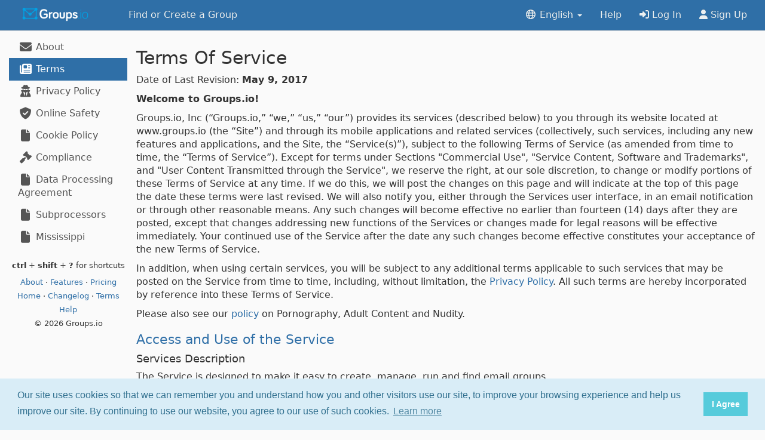

--- FILE ---
content_type: text/html; charset=utf-8
request_url: https://offgridcomms.groups.io/static/tos
body_size: 22853
content:

	
	<!DOCTYPE html>
	<html lang="en-US">
		<head>
			<meta http-equiv="Content-Type" content="text/html;charset=UTF-8">
			<meta http-equiv="X-UA-Compatible" content="IE=edge">
			
				<meta name="viewport" content="width=device-width, initial-scale=1.0">
			
			<meta name="pinterest" content="nopin" />
			<meta name="pinterest" content="nohover" />
			
			<meta name="3778517eb4810dfb5d143ed8f1b359b3b5a82923" content="0f56257c3db4a222e91b11bc6871c4df2e263b28" />
			<link rel="apple-touch-icon" sizes="57x57" href="/orgimg/org.1/favicons/apple-icon-57x57.png?v=1411358049715440694">
			<link rel="apple-touch-icon" sizes="60x60" href="/orgimg/org.1/favicons/apple-icon-60x60.png?v=1411358049715440694">
			<link rel="apple-touch-icon" sizes="72x72" href="/orgimg/org.1/favicons/apple-icon-72x72.png?v=1411358049715440694">
			<link rel="apple-touch-icon" sizes="76x76" href="/orgimg/org.1/favicons/apple-icon-76x76.png?v=1411358049715440694">
			<link rel="apple-touch-icon" sizes="114x114" href="/orgimg/org.1/favicons/apple-icon-114x114.png?v=1411358049715440694">
			<link rel="apple-touch-icon" sizes="120x120" href="/orgimg/org.1/favicons/apple-icon-120x120.png?v=1411358049715440694">
			<link rel="apple-touch-icon" sizes="144x144" href="/orgimg/org.1/favicons/apple-icon-144x144.png?v=1411358049715440694">
			<link rel="apple-touch-icon" sizes="152x152" href="/orgimg/org.1/favicons/apple-icon-152x152.png?v=1411358049715440694">
			<link rel="apple-touch-icon" sizes="180x180" href="/orgimg/org.1/favicons/apple-icon-180x180.png?v=1411358049715440694">
			<link rel="icon" type="image/png" sizes="192x192"  href="/orgimg/org.1/favicons/android-icon-192x192.png?v=1411358049715440694">
			<link rel="icon" type="image/png" sizes="32x32" href="/orgimg/org.1/favicons/favicon-32x32.png?v=1411358049715440694">
			<link rel="icon" type="image/png" sizes="96x96" href="/orgimg/org.1/favicons/favicon-96x96.png?v=1411358049715440694">
			<link rel="icon" type="image/png" sizes="16x16" href="/orgimg/org.1/favicons/favicon-16x16.png?v=1411358049715440694">
			<link rel="manifest" href="/orgimg/org.1/favicons/manifest.json?v=1411358049715440694">
			<meta name="msapplication-TileColor" content="#ffffff">
			<meta name="msapplication-TileImage" content="/ms-icon-144x144.png">
			
			
			

<script>
/* stubs */
	const hapticsImpactHeavy = async () => {
	};
	const hapticsImpactMedium = async () => {
	};
	const hapticsImpactLight = async () => {
	};
	const hapticsVibrate = async () => {
	};
	const hapticsSelectionStart = async () => {
	};
	const hapticsSelectionChanged = async () => {
	};
	const hapticsSelectionEnd = async () => {
	};
</script>

			
<script>
	
		function setPullToRefresh() {}
	
	function gotoURL(inurl) {
		window.location.href = inurl;
		return;
	}
	function contentLoaded(isHTMX, f, caller = "") {
		console.log("contentLoaded: " + isHTMX + " " + caller);
		if (isHTMX == true) {
			document.body.addEventListener('htmx:afterSettle', f, {once: true});
		} else {
			if (document.readyState !== 'loading') {
				console.log('document is already ready, just execute code here');
				f();
			} else {
				console.log('document was not ready, place code here');
				document.addEventListener('DOMContentLoaded', f, {once: true});
			}
		}
	}

	function HideAppSidebarOnKeyboard() {
		console.log("In HideAppSidebarOnKeyboard");
		
	}
	// stub
	function logError(data, url, linenumber) {
		console.log(data)
		return;
	}
	var pushSubToken;
	var ignoreErrors = false;
	var lastError = "";
	
		window.onerror = function(errorMessage, errorUrl, errorLine, errorColumn, errorObj) {
			let column;
			let stack;
			if (console && console.log) {
				console.log("msg:", errorMessage);
				console.log("url:", errorUrl);
				console.log("line:", errorLine);
				if (errorColumn !== undefined && errorObj != null) {
					console.log("column:", errorColumn);
					column = errorColumn;
				}
				if (errorObj !== undefined && errorObj != null) {
					console.log("stack:", errorObj.stack);
					stack = errorObj.stack;
				}
				console.log("client_id:", "web.app02-g2.1544927.1769210966730264335");
				console.log("last_error:", lastError);
				console.log("stack:", stack);
			}
			if (errorUrl == "" || errorUrl === null) {
				errorUrl = window.location.href;
			}
			if (errorMessage.includes("SecurityError:") == true) {
				ignoreErrors = true;
			}
			if (ignoreErrors == true) {
				console.log("cookies, disabled, ignoring");
				lastError = errorMessage;
				return;
			}
			jQuery.ajax({
				type: 'POST',
				url: '/jsclienterror',
				data: {
					msg: errorMessage,
					url: errorUrl,
					line: errorLine,
					column: column,
					stack: stack,
					last_error: lastError,
					client_id: "web.app02-g2.1544927.1769210966730264335"
				},
				success: function() {
					if (console && console.log) {
						console.log('JS error report successful.');
					}
					lastError = errorMessage;
				},
				error: function() {
					if (console && console.error) {
						console.error('JS error report submission failed!');
					}
					lastError = errorMessage;
				}
			});
			return true;
		}
	
</script>
			
			
			<script src="/tinymce-5.10.9/tinymce.min.js"></script>
			<script src="/js/browser-image-compression-2.0.2.min.js"></script>
			<link href="/css/application-b256a8f1d7dc511069b2ac7eacb7a358.css" rel="stylesheet" id="groupsio-css">
			<script src="/js/application-7800e976860b357df405a3ea22aa72b1.js" id="groupsio-js"></script>
			<script src="/js/run_prettify.js"></script>
			<title>Terms Of Service</title>
			

			
				



<link rel="stylesheet" type="text/css" href="/css/cookieconsent-3.1.0.min.css" />
<script src="/js/cookieconsent-3.1.0.min.js"></script>
<script>
  window.addEventListener("load", function(){
  window.cookieconsent.initialise({
    "palette": {
      "popup": {
        "background": "#d9edf7",
        "text": "#31708f"
      },
      "button": {
        "background": "#56cbdb",
        "text": "#ffffff"
      }
    },
    "cookie": {
        "domain": ".{{.Org.Domain}}"
    },
    "content": {
      "message": "Our site uses cookies so that we can remember you and understand how you and other visitors use our site, to improve your browsing experience and help us improve our site. By continuing to use our website, you agree to our use of such cookies.",
      "dismiss": "I Agree",
      "href": "https://groups.io/static/cookie_policy"
    }
  })});
</script>


			
			

<script>
	htmx.config.scrollBehavior = "instant";
	htmx.config.historyCacheSize = 0;
	htmx.config.defaultSettleDelay = 0;
	console.log("FULL PAGE LOAD");
</script>
		</head>
		<body id="body" class="" hx-headers='{"Accept-Version": "61122bb9dff76104763aa4332e3d0ec6fd08738c"}' hx-ext="preload" hx-boost="false">
			
				<script>
					if (window.matchMedia && window.matchMedia('(prefers-color-scheme: dark)').matches) {
						document.body.classList.add('dark-mode');
					}
				</script>
			

			
				<div class="navbar navbar-head navbar-fixed-top"  role="navigation" id="headerbar">
					<div class="container-fluid" style="padding-left:0px;">
						<a href="https://groups.io" class="navbar-left" hx-boost="false" hx-disinherit="*">
							<img src="https://groups.io/orgimg/org.1/mainlogo.png?v=1411358049715440694" height="50" alt="Groups.io">
						</a>
							
								<ul class="nav navbar-nav hidden-xs">
									<li>
										<a href="https://groups.io/search">
											Find or Create a Group
										</a>
									</li>
									
								</ul>
							
							<ul class="nav navbar-nav pull-right visible-xs" style="margin-top:5px;margin-bottom:5px;">
								<li>
									<a href="#" data-toggle="modal" data-target="#mobileAccount">
										<i class="fa-fw fa fa-bars fa-lg"></i>
									</a>
								</li>
							</ul>

							<ul class="nav navbar-nav pull-right hidden-xs">
								<li class="dropdown">
									<a href="#" class="dropdown-toggle" data-toggle="dropdown" aria-haspopup="true" aria-expanded="false">
										<i class="fa-fw fa-regular fa-globe"></i>
										
											English
										
										<b class="caret"></b>
									</a>
									<ul class="dropdown-menu">
										<li>
											<a href="https://groups.io/setlang/ar">
												العربية
											</a>
										</li>
										<li>
											<a href="https://groups.io/setlang/de">
												Deutsch
											</a>
										</li>
										<li>
											<a href="https://groups.io/unsetlang">
												English
											</a>
										</li>
										<li>
											<a href="https://groups.io/setlang/es">
												Español
											</a>
										</li>
										<li>
											<a href="https://groups.io/setlang/fr">
												Français
											</a>
										</li>
										<li>
											<a href="https://groups.io/setlang/it">
												Italiano
											</a>
										</li>
										<li>
											<a href="https://groups.io/setlang/nl">
												Nederlands
											</a>
										</li>
										<li>
											<a href="https://groups.io/setlang/pt-br">
												Português do Brasil
											</a>
										</li>
										<li>
											<a href="https://groups.io/setlang/pt">
												Português
											</a>
										</li>
										<li>
											<a href="https://groups.io/setlang/uk">
												Українська
											</a>
										</li>
										<li>
											<a href="https://groups.io/setlang/zh-hans">
												简体中文
											</a>
										</li>
									</ul>
								</li>
								<li>
									<a href="https://groups.io/helpcenter" target="_blank">
										Help
									</a>
								</li>
								<li>
									<a id="login" href="https://groups.io/login" hx-boost="false" hx-disinherit="*">
										<i class="fa fa-sign-in-alt"></i>
										Log In
									</a>
								</li>
								
									<li>
										<a href="https://groups.io/register">
											<i class="fa fa-user"></i>
											Sign Up
										</a>
									</li>
								
							</ul>
					</div>
				</div>
				<div class="modal fade" id="mobileAccount" role="dialog">
					<div class="modal-dialog" style="margin-top:50px;">
						<div class="modal-content">
							<div class="modal-body">

									<ul class="list-group noborderlist">

										<li class="noborderitem list-group-item">
											<a href="https://groups.io/login" hx-boost="false" hx-disinherit="*">
												<i class="fa fa-sign-in-alt"></i>
												Log In
											</a>
										</li>
										
											<li class="noborderitem list-group-item">
												<a href="https://groups.io/register">
													<i class="fa fa-user"></i>
													Sign Up
												</a>
											</li>
										
										<li class="noborderitem list-group-item">
											<a href="https://groups.io/helpcenter" target="_blank">
												<i class="fa-fw fa fa-question-circle"></i>
												Help
											</a>
										</li>

										<li class="dropdown noborderitem list-group-item">
											<a href="#" class="dropdown-toggle" data-toggle="dropdown" aria-haspopup="true" aria-expanded="false">
												<i class="fa-fw fa-regular fa-globe"></i>
												
													English
												
												<b class="caret"></b>
											</a>
											<ul class="dropdown-menu">
												<li>
													<a href="https://groups.io/setlang/ar">
														العربية
													</a>
												</li>
												<li>
													<a href="https://groups.io/setlang/de">
														Deutsch
													</a>
												</li>
												<li>
													<a href="https://groups.io/unsetlang">
														English
													</a>
												</li>
												<li>
													<a href="https://groups.io/setlang/es">
														Español
													</a>
												</li>
												<li>
													<a href="https://groups.io/setlang/fr">
														Français
													</a>
												</li>
												<li>
													<a href="https://groups.io/setlang/it">
														Italiano
													</a>
												</li>
												<li>
													<a href="https://groups.io/setlang/nl">
														Nederlands
													</a>
												</li>
												<li>
													<a href="https://groups.io/setlang/pt-br">
														Português do Brasil
													</a>
												</li>
												<li>
													<a href="https://groups.io/setlang/pt">
														Português
													</a>
												</li>
												<li>
													<a href="https://groups.io/setlang/uk">
														Українська
													</a>
												</li>
												<li>
													<a href="https://groups.io/setlang/zh-hans">
														简体中文
													</a>
												</li>
											</ul>
										</li>

									</ul>
							</div>
						</div>
					</div>
				</div>
			
<script>
var groupnavigatorData = [

];
</script>


<!-- Modal Dialog for Autocomplete -->
<div class="modal fade" id="groupnavigatorModal" tabindex="-1" role="dialog" aria-labelledby="modalLabel" aria-hidden="true">
  <div class="modal-dialog" role="document">
    <div class="modal-content">
      <div class="modal-body">
        <input type="text" class="form-control" id="groupnavigatorInput" placeholder="Go to group..." style="margin-bottom:10px">
        <div id="groupnavigatorContainer" class="autocompleteResults" style="max-height:250px; overflow-y: auto;"></div>
		<div class="text-center" style="margin-top:10px; font-size:12px;"><i class="fa-sharp fa-arrow-up-arrow-down"></i> to navigate&nbsp;&nbsp;&nbsp;<i class="fa-sharp fa-arrow-turn-down-left"></i> to use&nbsp;&nbsp;&nbsp;<strong>esc</strong> to dismiss</div>
      </div>
    </div>
  </div>
</div>


<script>
// Keep track of the currently selected index
var selectedIndex = -1;

// Function to highlight the matched substring
function highlightSubstring(str, substring) {
  var index = str.toLowerCase().indexOf(substring.toLowerCase());
  if (index !== -1) {
    var before = str.substring(0, index);
    var middle = str.substring(index, index + substring.length);
    var after = str.substring(index + substring.length);
    return before + '<span class="autocomplete-highlight">' + middle + '</span>' + after;
  }
  return str;
}

// Function to highlight the selected item and ensure it is visible in the scrollable list
function highlightSelectedItem(modalName) {
  var listContainer = document.getElementById(modalName + 'Container');
  var items = document.getElementsByClassName(modalName + '-list-item');
  Array.from(items).forEach(function(item, idx) {
    item.className = idx === selectedIndex ? modalName + '-list-item autocomplete-list-item btn-primary no-hover' : modalName + '-list-item autocomplete-list-item no-hover'; // Apply btn-primary class to the selected item
  });
  if (items.length > 0 && selectedIndex >= 0) {
    var selectedItem = items[selectedIndex];
    var containerTop = listContainer.scrollTop;
    var containerBottom = containerTop + listContainer.clientHeight;
    var itemTop = selectedItem.offsetTop;
    var itemBottom = itemTop + selectedItem.offsetHeight;
	const fudge = 59;
    if (selectedIndex > 0 && itemTop > containerBottom) {
      // If there are items below the selected item and the selected item is not fully visible, scroll down
      listContainer.scrollTop = itemTop - listContainer.clientHeight + items[selectedIndex - 1].offsetHeight;
    } else if (selectedIndex < items.length - 1 && (itemTop - fudge) < containerTop) {
      // If there are items above the selected item and the selected item is not fully visible, scroll up
      listContainer.scrollTop = itemTop - fudge - items[selectedIndex + 1].offsetHeight;
    }
  }
}

// function to populate the list based on the input
function populateList(modalName, data) {
  var input = document.getElementById(modalName+'Input').value;
  var listContainer = document.getElementById(modalName+'Container');
  listContainer.innerHTML = '';
  data.forEach(function(item) {
    if (item.name.toLowerCase().includes(input.toLowerCase())) {
      var div = document.createElement('div');
      div.innerHTML = highlightSubstring(item.name, input);
      div.className = modalName+'-list-item autocomplete-list-item no-hover'; // Apply no-hover class
      div.addEventListener('click', function() {
        // Navigate to the specified URL when a list item is clicked
        window.location.href = item.url;
      });
      div.addEventListener('mousemove', function() {
        // Remove no-hover class from all items when the mouse is moved over any item
		console.log("mouse move");
        var items = document.getElementsByClassName(modalName+'-list-item');
        Array.from(items).forEach(function(item) {
          item.classList.remove('no-hover');
        });
      });
      listContainer.appendChild(div);
    }
  });
  highlightSelectedItem(modalName);
}

function InitAutocomplete(modalName, data) {
	// Focus the input field when the modal is shown and populate the list
	$('#' + modalName + 'Modal').on('shown.bs.modal', function () {
		$('#' + modalName + 'Input').focus().val('');
		populateList(modalName, data);
		selectedIndex = 0;
		highlightSelectedItem(modalName);
	});

	// Event listener for input field typing
	document.getElementById(modalName + 'Input').addEventListener('input', function() {
		populateList(modalName, data);
		selectedIndex = 0;
	});

	// Event listener for arrow keys and enter key
	document.getElementById(modalName + 'Input').addEventListener('keydown', function(event) {
		var items = document.getElementsByClassName(modalName + '-list-item');
		if (event.key === 'ArrowDown') {
			event.preventDefault();
			if (selectedIndex < items.length - 1) selectedIndex++;
			highlightSelectedItem(modalName);
		} else if (event.key === 'ArrowUp') {
			event.preventDefault();
			if (selectedIndex > 0) selectedIndex--;
			highlightSelectedItem(modalName);
		} else if (event.key === 'Enter' && selectedIndex >= 0 && selectedIndex < items.length) {
			event.preventDefault();
			items[selectedIndex].click();
		}
	});
}

function showAutocompleteModal(modalName) {
	$('#' + modalName + 'Modal').modal('show');
	selectedIndex = -1;
}
</script>

			<div id="content" class="container-fluid">
<script>
	InitAutocomplete("groupnavigator", groupnavigatorData);

	document.body.addEventListener("showReloadPageDialog", function(evt) {
		console.log("Forced reload");
		location.reload();
	});

	function ShowBackButton(label) {
		var logoElement = document.getElementById("logo");
		if (logoElement) {
			html = `
				<span style="color:#fff;margin-top:14px;margin-left:12px;float:left !important; height:36px;">
				<a onclick="goBack()" style="color:#fff">
					<i class="fa-fw fa-solid fa-chevron-left fa-lg"></i>
				</a></span>`;
			if (label != "") {
				html += `<div style="position:absolute;left:50%;transform:translateX(-50%);text-align:center;color:#ecf0f1;margin-top:5px;"><h4>` + label + `</h4></div>`;
			}
			logoElement.innerHTML = html;
		}
	}

	function HideBackButton() {
		var logoElement = document.getElementById("logo");
		if (logoElement) {
			logoElement.innerHTML = `
				<a href="https://groups.io" class="navbar-left">
					<img src="https://groups.io/orgimg/org.1/mainlogo.png?v=1411358049715440694" height="50" alt="Groups.io">
				</a>`;
		}
	}

	function goBack() {
		history.back();
	}

	// submitEvent acts like .submit(), except it is compatible with the app, by using events instead.
	function submitEvent(ele) {
		console.log("in submitEvent");
		if (ele.startsWith('#')) {
    		ele = ele.slice(1);
		}
		document.getElementById(ele).submit();
		return;
		/*
		const theEvent = new CustomEvent('submit', {
			bubbles: true,
			cancelable: true
		});
		if (typeof ele === 'string' || ele instanceof String) {
			if (ele.startsWith("#") == true) {
				ele = ele.slice(1);
			}
			if (document.getElementById(ele).dispatchEvent(theEvent) == true) {
				// if not cancelled, do normal submit
				console.log("calling submit");
				document.getElementById(ele).submit();
			}
			return;
		}
		// assume ele is the element
		if (ele.dispatchEvent(theEvent) == true) {
			// if not cancelled, do normal submit
			console.log("calling submit");
			ele.submit();
		}
		*/
	}

	// gioDestroy is a convenience function for destroy callbacks
	function gioDestroy(eventCB) {
		let internalGioDestroy = function(evt) {
			// do not activate on infinite scroll events
			if (evt.detail.target !== undefined && evt.detail.target.id != "maincontent-refresh") {
				console.log("Ignoring infinite scroll event");
				return;
			}
			console.log("Calling destroy callback");
			eventCB(evt);
		}
		document.body.addEventListener("htmx:beforeSwap", internalGioDestroy, {once: true});
		document.body.addEventListener("htmx:historyCacheMiss", internalGioDestroy, {once: true});
	}
			
	var drawerCloseFunc = function(evt) {
		console.log("in drawerCloseFunc");
		// Find all elements with the class 'drawer'
		var drawers = document.querySelectorAll('.drawer');

		// Iterate over each element and call closeDrawer() on each
		drawers.forEach(function(obj) {
			drawerObj.closeDrawer(obj);
		});
		$('.modal').modal('hide');
	}
	document.body.addEventListener('htmx:beforeSwap', drawerCloseFunc);
	document.body.addEventListener('htmx:historyCacheMiss', drawerCloseFunc);

	var keydownFunc = function(event) {
		var tagName = event.target.tagName.toLowerCase();
		if (tagName === 'input' || tagName === 'textarea' || event.target.isContentEditable) {
			if (event.key === 'Escape') {
				event.target.blur();
			}
			return;
		}
		// check if the viewimages viewer is up
		let element = document.getElementById('overlay');
		if (element && element.classList.contains('visible')) {
			return;
		}
		console.log("HERE: " + event.key + " " + event.ctrlKey + " " + event.shiftKey + " " + event.metaKey);
		if (event.ctrlKey && event.shiftKey && (event.key === '?' || event.key === '/')) {
			event.preventDefault(); // Prevent the default action
			// Show the modal dialog for keyboard shortcuts
			$('#shortcutModal').modal('show');
			return;
		}
		$('#shortcutModal').modal('hide');

		if (event.key.toLowerCase() === 'g') {
			// For Windows and Linux
			if (event.ctrlKey) {
				event.preventDefault();
				showAutocompleteModal("groupnavigator");
				return;
			}
		}

		// Check if the pressed key is '/'
		if ((event.key === 'f' || event.key === 'F') && event.shiftKey) {
			if (navigator.platform.toUpperCase().indexOf('MAC') >= 0) {
				if (event.metaKey) {
					event.preventDefault(); // Prevent the default action
					// Focus on the search box
					let box = document.getElementById('searchbox')
					if (box != null) {
						document.getElementById('searchbox').focus();
					}
				}
			} else {
				// For Windows and Linux
				if (event.ctrlKey) {
					event.preventDefault(); // Prevent the default action
					// Focus on the search box
					let box = document.getElementById('searchbox')
					if (box != null) {
						document.getElementById('searchbox').focus();
					}
				}
			}
		}
	}
	document.addEventListener('keydown', keydownFunc);
	var removeDrawerCloseFunc = function(evt) {
		document.body.removeEventListener('htmx:beforeSwap', drawerCloseFunc);
		document.body.removeEventListener('htmx:historyCacheMiss', drawerCloseFunc);
		document.removeEventListener('keydown', keydownFunc);
	}
	document.body.addEventListener("htmx:historyCacheMiss", removeDrawerCloseFunc, {once: true});

	// Check for passkey enrollment prompt after cross-device authentication
	$(function() {
		if (sessionStorage.getItem('passkeyPromptAfterCDA') === 'true') {
			console.log('Passkey CDA flag detected, showing enrollment modal');

			// Show the modal
			$('#passkeyEnrollmentModal').modal('show');

			// Clear the flag when modal is dismissed
			$('#passkeyEnrollmentModal').on('hidden.bs.modal', function() {
				console.log('Modal dismissed, clearing flag');
				sessionStorage.removeItem('passkeyPromptAfterCDA');
			});

			// Set up enrollment button handler
			var enrollBtn = document.getElementById('enrollLocalPasskeyBtn');
			if (enrollBtn) {
				enrollBtn.addEventListener('click', function() {
					console.log('Enrollment button clicked');
					// Redirect to settings page where they can add a passkey
					sessionStorage.removeItem('passkeyPromptAfterCDA');
					window.location.href = 'https://groups.io/settings/security';
				});
			}
		}
	});
</script>
<!-- Passkey Enrollment Modal -->
<div class="modal fade webauthn-only" id="passkeyEnrollmentModal" tabindex="-1" role="dialog">
	<div class="modal-dialog" role="document">
		<div class="modal-content">
			<div class="modal-header">
				<button type="button" class="close" data-dismiss="modal" aria-label="Close">
					<span aria-hidden="true">&times;</span>
				</button>
				<h4 class="modal-title">
					<i class="fa fa-fingerprint"></i>
					Add a Passkey to This Device
				</h4>
			</div>
			<div class="modal-body">
				<p>
					You logged in using a passkey from another device. For faster access next time, add a passkey to this device.
				</p>
				<p>
					<strong>Benefits:</strong>
				</p>
				<ul>
					<li>Faster login with just your fingerprint or face</li>
					<li>No need to use your phone each time</li>
					<li>Works even when offline</li>
				</ul>
			</div>
			<div class="modal-footer">
				<button type="button" class="btn btn-default" data-dismiss="modal">
					Maybe Later
				</button>
				<button type="button" class="btn btn-primary" id="enrollLocalPasskeyBtn">
					<i class="fa fa-plus"></i>
					Add Passkey Now
				</button>
			</div>
		</div>
	</div>
</div>
<!-- Modal Dialog for Keyboard Shortcuts -->
<div class="modal fade" id="shortcutModal" tabindex="-1" role="dialog" aria-labelledby="myModalLabel">
  <div class="modal-dialog" role="document">
    <div class="modal-content">
      <div class="modal-header">
        <h4 class="modal-title" id="myModalLabel">Keyboard Shortcuts</h4>
      </div>
      <div class="modal-body">
		<div class="row">
			<div class="col-xs-3 text-right"><strong>ctrl</strong> + <strong>shift</strong> + <strong>?</strong>&nbsp;&nbsp;:</div>
			<div class="col-xs-9" style="margin-left: -23px;">Show all keyboard shortcuts</div>
		</div>
		<div class="row">
			<div class="col-xs-3 text-right"><strong>ctrl</strong> + <strong>g</strong>&nbsp;&nbsp;:</div>
			<div class="col-xs-9" style="margin-left: -23px;">Navigate to a group</div>
		</div>
		<div class="row">
			<div class="col-xs-3 text-right"><strong class="ctrlmeta">ctrl</strong> + <strong>shift</strong> + <strong>f</strong>&nbsp;&nbsp;:</div>
			<div class="col-xs-9" style="margin-left: -23px;">Find</div>
		</div>
		<div class="row">
			<div class="col-xs-3 text-right"><strong class="ctrlmeta">ctrl</strong> + <strong>/</strong>&nbsp;&nbsp;:</div>
			<div class="col-xs-9" style="margin-left: -23px;">Quick actions</div>
		</div>
		</div>
		<div class="text-center" style="margin-top:10px; margin-bottom:10px; font-size:12px;"><strong>esc</strong> to dismiss</div>
    </div>
  </div>
</div>
				
	
	<div id="mainrow" class="row">
		<div class="col-md-3 col-lg-3 col-xl-2 hidden-xs hidden-sm" style="padding-right:0px;">
			<div class="list-group noborderlist">
				
	
	
	<a title="About" href="/static/about" id="sidebar-about" class="noborderitem list-group-item sidebar-item sidebar-about">
		<i class="fa-fw fa fa-envelope fa-lg"></i>
		About
	</a>

	
	
	<a title="Terms" href="/static/tos" id="sidebar-tos" class="noborderitem list-group-item sidebar-item sidebar-tos active">
		<i class="fa-fw fa fa-newspaper fa-lg"></i>
		Terms
	</a>

	
	
	<a title="Privacy Policy" href="/static/privacy" id="sidebar-privacy" class="noborderitem list-group-item sidebar-item sidebar-privacy">
		<i class="fa-fw fa fa-user-secret fa-lg"></i>
		Privacy Policy
	</a>

	
	
	<a title="Online Safety" href="/static/online-safety" id="sidebar-online-safety" class="noborderitem list-group-item sidebar-item sidebar-online-safety">
		<i class="fa-fw fa fa-shield-check fa-lg"></i>
		Online Safety
	</a>

	
	
	<a title="Cookie Policy" href="/static/cookie_policy" id="sidebar-cookie_policy" class="noborderitem list-group-item sidebar-item sidebar-cookie_policy">
		<i class="fa-fw fa fa-file fa-lg"></i>
		Cookie Policy
	</a>

	
	
	<a title="Compliance" href="/static/compliance" id="sidebar-compliance" class="noborderitem list-group-item sidebar-item sidebar-compliance">
		<i class="fa-fw fa fa-gavel fa-lg"></i>
		Compliance
	</a>

	
	
	<a title="Data Processing Agreement" href="/pdfs/Data Processing Agreement.pdf" id="sidebar-dpa" class="noborderitem list-group-item sidebar-item sidebar-dpa">
		<i class="fa-fw fa fa-file fa-lg"></i>
		Data Processing Agreement
	</a>

	
	
	<a title="Subprocessors" href="/static/subprocessors" id="sidebar-subprocessors" class="noborderitem list-group-item sidebar-item sidebar-subprocessors">
		<i class="fa-fw fa fa-file fa-lg"></i>
		Subprocessors
	</a>

	
	
	<a title="Mississippi" href="/static/mississippi" id="sidebar-mississippi" class="noborderitem list-group-item sidebar-item sidebar-mississippi">
		<i class="fa-fw fa fa-file fa-lg"></i>
		Mississippi
	</a>


			</div>
			
	<div class="text-center" style="font-size:13px;margin-bottom:30px">
		<div style="padding-bottom:10px;">
			<strong>ctrl</strong> + <strong>shift</strong> + <strong>?</strong> for shortcuts
		</div>
		<div style="padding-bottom:5px;">
			<a href="https://groups.io/static/about">
				About
			</a> &middot;
			<a href="https://groups.io/static/features">
				Features
			</a> &middot;
			<a href="https://groups.io/static/pricing">
				Pricing
			</a>
		</div>
		<div style="padding-bottom:5px;">
			<a href="https://groups.io/home">
				Home
			</a> &middot;
			<a rel="nofollow" href="https://groups.io/changelog">
				Changelog
			</a> &middot;
			<a href="https://groups.io/static/tos">
				Terms
			</a>
		</div>
		<div style="padding-bottom:5px;">
			<a href="https://groups.io/helpcenter" target="_blank">
				Help
			</a>
		</div>
		<div style="padding-bottom:5px;">
			&copy; 2026 Groups.io
		</div>
	</div>

		</div>
		<div id="maincontent" class="col-xs-12 col-sm-12 col-md-9 col-lg-9 col-xl-10">
			<div id="maincontent-refresh">
				
	

	

	
	<div id="alertdiv"></div>
	<div class="noticetemplate template">
		<div class="alert alert-success alert-dismissible" role="alert">
			<button type="button" class="close" data-dismiss="alert" aria-label="Close">
				<span aria-hidden="true">
					&times;
				</span>
			</button>
			<span class="flashmsg"></span>
		</div>
	</div>
	<div class="alerttemplate template">
		<div class="alert alert-danger alert-dismissible" role="alert">
			<button type="button" class="close" data-dismiss="alert" aria-label="Close">
				<span aria-hidden="true">
					&times;
				</span>
			</button>
			<span class="flashmsg"></span>
		</div>
	</div>
	<div class="alertnoclosetemplate template">
		<div class="alert alert-danger" role="alert">
			<span class="flashmsg"></span>
		</div>
	</div>



 
<script>
function dismiss() {
    console.log("dismiss");
    $.get( "/dismissalert");
}

var $alerttemplate = $(".alerttemplate");
var $alertnoclosetemplate = $(".alertnoclosetemplate");
var $noticetemplate = $(".noticetemplate");
function createAlert(msg, isError, autoClose, noClose) {
	if (isError == false) {
		$newPanel = $noticetemplate.clone();
	} else {
        if (noClose) {
		  $newPanel = $alertnoclosetemplate.clone();
        } else {
		  $newPanel = $alerttemplate.clone();
        }
	}
	$newPanel.find(".flashmsg").html(msg);
	if (autoClose == true) {
		$("#alertdiv").append($newPanel.fadeTo(2000, 500).slideUp(500, function(){
		    $newPanel.slideUp(500);
		    $newPanel.remove();
		}));  	
	} else {
		$("#alertdiv").append($newPanel.fadeIn());
	}
    return $newPanel;
}




</script>



<h2>Terms Of Service</h2>


<p>Date of Last Revision: <strong>May 9, 2017</strong></p>

<p>


<p><strong>Welcome to Groups.io!</strong></p>

<p>Groups.io, Inc (“Groups.io,” “we,” “us,” “our”) provides its services (described below) to you through its website located at www.groups.io (the “Site”) and through its mobile applications and related services (collectively, such services, including any new features and applications, and the Site, the “Service(s)”), subject to the following Terms of Service (as amended from time to time, the “Terms of Service”).  Except for terms under Sections "Commercial Use", "Service Content, Software and Trademarks", and "User Content Transmitted through the Service", we reserve the right, at our sole discretion, to change or modify portions of these Terms of Service at any time.  If we do this, we will post the changes on this page and will indicate at the top of this page the date these terms were last revised. We will also notify you, either through the Services user interface, in an email notification or through other reasonable means. Any such changes will become effective no earlier than fourteen (14) days after they are posted, except that changes addressing new functions of the Services or changes made for legal reasons will be effective immediately. Your continued use of the Service after the date any such changes become effective constitutes your acceptance of the new Terms of Service.</p>

<p>In addition, when using certain services, you will be subject to any additional terms applicable to such services that may be posted on the Service from time to time, including, without limitation, the <a href="https://groups.io/static/privacy">Privacy Policy</a>. All such terms are hereby incorporated by reference into these Terms of Service. </p>

<p>Please also see our <a href="/static/adult">policy</a> on Pornography, Adult Content and Nudity.</p>

<h3><a href="#">Access and Use of the Service</a></h3>

<h4>Services Description</h4>
<p>The Service is designed to make it easy to create, manage, run and find email groups.</p>

<h4>Your Registration Obligations</h4>
<p>You may be required to register with Groups.io in order to access and use certain features of the Service.  If you choose to register for the Service, you agree to provide and maintain true, accurate, current and complete information about yourself as prompted by the Service’s registration form.  Registration data and certain other information about you are governed by our <a href="https://groups.io/static/privacy">Privacy Policy</a>. If you are under 13 years of age, you are not authorized to use the Service, with or without registering.  In addition, if you are under 18 years old, you may use the Service, with or without registering, only with the approval of your parent or guardian.</p>

<h4>Member Account, Password and Security</h4>
<p>You are responsible for maintaining the confidentiality of your password and account, if any, and are fully responsible for any and all activities that occur under your password or account. You agree to (a) immediately notify Groups.io of any unauthorized use of your password or account or any other breach of security, and (b) ensure that you exit from your account at the end of each session when accessing the Service. Groups.io will not be liable for any loss or damage arising from your failure to comply with this Section.</p>

<h4>Modifications to Service</h4>
<p>Groups.io reserves the right to modify or discontinue, temporarily or permanently, the Service (or any part thereof) with or without notice. You agree that Groups.io will not be liable to you or to any third party for any modification, suspension or discontinuance of the Service.</p>

<h4>General Practices Regarding Use and Storage</h4>
<p>You acknowledge that Groups.io may establish general practices and limits concerning use of the Service, including without limitation the maximum period of time that data or other content will be retained by the Service and the maximum storage space that will be allotted on Groups.io’s servers on your behalf. You agree that Groups.io has no responsibility or liability for the deletion or failure to store any data or other content maintained or uploaded by the Service. You acknowledge that Groups.io reserves the right to terminate accounts that are inactive for an extended period of time. You further acknowledge that Groups.io reserves the right to change these general practices and limits at any time, in its sole discretion, with or without notice.</p>

<h4>Mobile Services</h4>
<p>The Service includes certain services that are available via a mobile device, including (i) the ability to upload content to the Service via a mobile device, (ii) the ability to browse the Service and the Site from a mobile device and (iii) the ability to access certain features through an application downloaded and installed on a mobile device (collectively, the “Mobile Services”). To the extent you access the Service through a mobile device, your wireless service carrier’s standard charges, data rates and other fees may apply.  In addition, downloading, installing, or using certain Mobile Services may be prohibited or restricted by your carrier, and not all Mobile Services may work with all carriers or devices.</p>

<h3><a href="#2">Conditions of Use</a></h3>

<h4>User Conduct</h4>
<p>You are solely responsible for all code, video, images, information, data, text, software, music, sound, photographs, graphics, messages or other materials (“content”) that you upload, post, publish or display (hereinafter, “upload”) or email or otherwise use via the Service.  The following are examples of the kind of content and/or use that is illegal or prohibited by Groups.io.  Groups.io reserves the right to investigate and take appropriate legal action against anyone who, in Groups.io’s sole discretion, violates this provision, including without limitation, removing the offending content from the Service, suspending or terminating the account of such violators and reporting you to the law enforcement authorities.  You agree to not use the Service to:</p>
<ol>
<li>email or otherwise upload any content that 
<ol>
<li>(i) infringes any intellectual property or other proprietary rights of any party; </li>
<li>(ii) you do not have a right to upload under any law or under contractual or fiduciary relationships; </li>
<li>(iii) contains software viruses or any other computer code, files or programs designed to interrupt, destroy or limit the functionality of any computer software or hardware or telecommunications equipment; </li>
<li>(iv) poses or creates a privacy or security risk to any person; </li>
<li>(v) constitutes unsolicited or unauthorized advertising, promotional materials, commercial activities and/or sales, “junk mail,” “spam,” “chain letters,” “pyramid schemes,” “contests,” “sweepstakes,” or any other form of solicitation; </li>
<li>(vi) is unlawful, harmful, threatening, abusive, harassing, tortious, excessively violent, defamatory, vulgar, obscene, pornographic, libelous, invasive of another’s privacy, hateful racially, ethnically or otherwise objectionable; or </li>
<li>(vii) in the sole judgment of Groups.io, is objectionable or which restricts or inhibits any other person from using or enjoying the Service, or which may expose Groups.io or its users to any harm or liability of any type;</li>
</ol></li>
<li>interfere with or disrupt the Service or servers or networks connected to the Service, or disobey any requirements, procedures, policies or regulations of networks connected to the Service; or </li>

<li>violate any applicable local, state, national or international law, or any regulations having the force of law; </li>

<li>impersonate any person or entity, or falsely state or otherwise misrepresent your affiliation with a person or entity;</li>

<li>solicit personal information from anyone under the age of 18;</li>

<li>harvest or collect email addresses or other contact information of other users from the Service by electronic or other means for the purposes of sending unsolicited emails or other unsolicited communications;</li>

<li>advertise or offer to sell or buy any goods or services for any business purpose that is not specifically authorized;</li>

<li>further or promote any criminal activity or enterprise or provide instructional information about illegal activities; or</li>

<li>obtain or attempt to access or otherwise obtain any materials or information through any means not intentionally made available or provided for through the Service.</li>

</ol>

<h4>Fees</h4>
<p>To the extent the Service or any portion thereof is made available for any fee, you will be required to select a payment plan and provide Groups.io information regarding your credit card or other payment instrument.  You represent and warrant to Groups.io that such information is true and that you are authorized to use the payment instrument.  You will promptly update your account information with any changes (for example, a change in your billing address or credit card expiration date) that may occur.  You agree to pay Groups.io the amount that is specified in the payment plan in accordance with the terms of such plan and this Terms of Service.  You hereby authorize Groups.io to bill your payment instrument in advance on a periodic basis in accordance with the terms of the applicable payment plan until you terminate your account, and you further agree to pay any charges so incurred. If you dispute any charges you must let Groups.io know within sixty (60) days after the date that Groups.io charges you. We reserve the right to change Groups.io’s prices. If Groups.io does change prices, Groups.io will provide notice of the change on the Site or in email to you, at Groups.io’s option, at least 30 days before the change is to take effect. Your continued use of the Service after the price change becomes effective constitutes your agreement to pay the changed amount. You shall be responsible for all taxes associated with the Services other than U.S. taxes based on Groups.io’s net income.</p>

<h4>Special Notice for International Use; Export Controls</h4>
<p>Software (defined below) available in connection with the Service and the transmission of applicable data, if any, is subject to United States export controls.  No Software may be downloaded from the Service or otherwise exported or re-exported in violation of U.S. export laws.  Downloading or using the Software is at your sole risk.  Recognizing the global nature of the Internet, you agree to comply with all local rules and laws regarding your use of the Service, including as it concerns online conduct and acceptable content.  </p>

<h4>Commercial Use</h4>
<p>Unless otherwise expressly authorized herein or in the Service, you agree not to incorporate the technology or software of the Service into your commercial products or services as a service offering from you or any third party to create, manage, run and find groups. </p>

<h3><a href="#3">Intellectual Property Rights</a></h3>

<h4>Service Content, Software and Trademarks</h4>
<p>You acknowledge and agree that the Service may contain content or features (“Service Content”) that are protected by copyright, patent, trademark, trade secret or other proprietary rights and laws.  Except as expressly authorized by Groups.io, you agree not to modify, copy, frame, scrape, rent, lease, loan, sell, distribute or create derivative works based on the Service or the Service Content, in whole or in part, except that the foregoing does not apply to User Content (as defined below) that you and other users legally upload to the Service.  In connection with your use of the Service you will not engage in or use any data mining, robots, scraping or similar data gathering or extraction methods.  If you are blocked by Groups.io from accessing the Service (including by blocking your IP address), you agree not to implement any measures to circumvent such blocking (e.g., by masking your IP address or using a proxy IP address).  Any use of the Service or the Service Content other than as specifically authorized herein is strictly prohibited.  The technology and software underlying the Service or distributed in connection therewith are the property of Groups.io, our affiliates and our partners (the “Software”).  You agree not to copy, modify, create a derivative work of, reverse engineer, reverse assemble or otherwise attempt to discover any source code, sell, assign, sublicense, or otherwise transfer any right in the Software.  Any rights not expressly granted herein are reserved by Groups.io.</p>
<p>The Groups.io name and logos are trademarks and service marks of Groups.io (collectively the “Groups.io Trademarks”). Other Groups.io, product, and service names and logos used and displayed via the Service may be trademarks or service marks of their respective owners who may or may not endorse or be affiliated with or connected to Groups.io. Nothing in this Terms of Service or the Service should be construed as granting, by implication, estoppel, or otherwise, any license or right to use any of Groups.io Trademarks displayed on the Service, without our prior written permission in each instance. All goodwill generated from the use of Groups.io Trademarks will inure to our exclusive benefit.</p>

<h4>Third Party Material</h4>
<p>Under no circumstances will Groups.io be liable in any way for any content or materials of any third parties (including users), including, but not limited to, for any errors or omissions in any content, or for any loss or damage of any kind incurred as a result of the use of any such content.  You acknowledge that Groups.io does not pre-screen content, but that Groups.io and its designees will have the right (but not the obligation) in their sole discretion to refuse or remove any content that is available via the Service. Without limiting the foregoing, Groups.io and its designees will have the right to remove any content that violates these Terms of Service or is deemed by Groups.io, in its sole discretion, to be otherwise objectionable. You agree that you must evaluate, and bear all risks associated with, the use of any content, including any reliance on the accuracy, completeness, or usefulness of such content. </p>

<h4>User Content Transmitted Through the Service</h4>
<p>With respect to the content or other materials you upload through the Service or share with other users or recipients (collectively, “User Content”), you represent and warrant that you own all right, title and interest in and to your User Content, including, without limitation, all copyrights and rights of publicity contained therein.  By uploading any User Content you hereby grant and will grant Groups.io and its affiliated companies a nonexclusive, worldwide, royalty free, fully paid up, transferable, sub licensable, perpetual, irrevocable license to copy, display, upload, perform, distribute, store, modify and otherwise use your User Content in connection with the operation of the Service. The Company will not use any User Content you provide to any email group for any purpose other than to provide the Services, for the operation of the Services and to otherwise improve or enhance the Services.</p>

<p>You acknowledge and agree that other users of the Service may create a restricted membership group requiring acknowledgement of additional terms to participate in such restricted membership group and any associated sub-groups.  Such additional terms may allow use of your User Content posted to such group in a different manner.  Such additional terms will be provided to you in a welcome notice and/or posting on such group’s home page and will not supersede any terms in these Terms of Service.  You acknowledge and agree that your participation in such group will be subject to such additional terms.  If you do not want to be subject to such additional terms, you should not participate in such restricted membership group.</p>

<p>You acknowledge and agree that any questions, comments, suggestions, ideas, feedback or other information about the Service (“Submissions”), provided by you to Groups.io are non-confidential and Groups.io will be entitled to the unrestricted use and dissemination of these Submissions for any purpose, commercial or otherwise, without acknowledgment or compensation to you.  </p>

<p>You acknowledge and agree that Groups.io may preserve content and may also disclose content if required to do so by law or in the good faith belief that such preservation or disclosure is reasonably necessary to: (a) comply with legal process, applicable laws or government requests; (b) enforce these Terms of Service; (c) respond to claims that any content violates the rights of third parties; or (d) protect the rights, property, or personal safety of Groups.io, its users and the public. You understand that the technical processing and transmission of the Service, including your content, may involve (a) transmissions over various networks; and (b) changes to conform and adapt to technical requirements of connecting networks or devices.</p>

<h4>Copyright Complaints</h4>
<p>Groups.io respects the intellectual property of others, and we ask our users to do the same.  If you believe that your work has been copied in a way that constitutes copyright infringement, or that your intellectual property rights have been otherwise violated, you should notify Groups.io of your infringement claim in accordance with the procedure set forth below.</p>

<p>Groups.io will process and investigate notices of alleged infringement and will take appropriate actions under the Digital Millennium Copyright Act (“DMCA”) and other applicable intellectual property laws with respect to any alleged or actual infringement.  A notification of claimed copyright infringement should be emailed to Groups.io’s Copyright Agent at <b>copyrightagent@groups.io</b> (Subject line:  “DMCA Takedown Request”).  You may also contact us by mail at: </p>
<address>
  <strong>Groups.io, Inc.</strong><br>
  3130 Alpine Rd #288-263<br>
  Portola Valley, CA 94028<br>
</address>

<p>To be effective, the notification must be in writing and contain the following information: </p>

<ul>
<li>an electronic or physical signature of the person authorized to act on behalf of the owner of the copyright or other intellectual property interest; </li>
<li>a description of the copyrighted work or other intellectual property that you claim has been infringed; </li>
<li>a description of where the material that you claim is infringing is located on the Service, with enough detail that we may find it on the Service;</li>
<li>your address, telephone number, and email address; </li>
<li>a statement by you that you have a good faith belief that the disputed use is not authorized by the copyright or intellectual property owner, its agent, or the law;</li>
<li>a statement by you, made under penalty of perjury, that the above information in your Notice is accurate and that you are the copyright or intellectual property owner or authorized to act on the copyright or intellectual property owner’s behalf.</li>
</ul>

<h4>Counter-Notice</h4>
<p>If you believe that your User Content that was removed (or to which access was disabled) is not infringing, or that you have the authorization from the copyright owner, the copyright owner’s agent, or pursuant to the law, to upload and use the content in your User Content, you may send a written counter-notice containing the following information to the Copyright Agent:</p>
<ul>
<li>your physical or electronic signature; </li>
<li>identification of the content that has been removed or to which access has been disabled and the location at which the content appeared before it was removed or disabled;</li>
<li>a statement that you have a good faith belief that the content was removed or disabled as a result of mistake or a misidentification of the content; and</li>
<li>your name, address, telephone number, and email address, a statement that you consent to the jurisdiction of the federal court located within Northern District Of California and a statement that you will accept service of process from the person who provided notification of the alleged infringement.</li>
</ul>
<p>If a counter-notice is received by the Copyright Agent, Groups.io will send a copy of the counter-notice to the original complaining party informing that person that it may replace the removed content or cease disabling it in 10 business days. Unless the copyright owner files an action seeking a court order against the content provider, member or user, the removed content may be replaced, or access to it restored, in 10 to 14 business days or more after receipt of the counter-notice, at our sole discretion.</p>

<h4>Repeat Infringer Policy</h4>
<p>In accordance with the DMCA and other applicable law, Groups.io has adopted a policy of terminating, in appropriate circumstances and at Groups.io's sole discretion, users who are deemed to be repeat infringers.  Groups.io may also at its sole discretion limit access to the Service and/or terminate the memberships of any users who infringe any intellectual property rights of others, whether or not there is any repeat infringement.</p>

<h3><a href="#4">Third Party Websites</a></h3>
<p>The Service may provide, or third parties may provide, links or other access to other sites and resources on the Internet. Groups.io has no control over such sites and resources and Groups.io is not responsible for and does not endorse such sites and resources.  You further acknowledge and agree that Groups.io will not be responsible or liable, directly or indirectly, for any damage or loss caused or alleged to be caused by or in connection with use of or reliance on any content, events, goods or services available on or through any such site or resource.   Any dealings you have with third parties found while using the Service are between you and the third party, and you agree that Groups.io is not liable for any loss or claim that you may have against any such third party.</p>

<h3><a href="#5">Social Networking Services</a></h3>
<p>You may enable or log in to the Service via various online third party services, such as social media and social networking services like Facebook or Twitter (“Social Networking Services”). By logging in or directly integrating these Social Networking Services into the Service, we make your online experiences richer and more personalized. To take advantage of this feature and capabilities, we may ask you to authenticate, register for or log into Social Networking Services on the websites of their respective providers. As part of such integration, the Social Networking Services will provide us with access to certain information that you have provided to such Social Networking Services, and we will use, store and disclose such information in accordance with our <a href="https://groups.io/static/privacy">Privacy Policy</a>. For more information about the implications of activating these Social Networking Services and Groups.io’s use, storage and disclosure of information related to you and your use of such services within Groups.io (including your friend lists and the like), please see our <a href="https://groups.io/static/privacy">Privacy Policy</a>. However, please remember that the manner in which Social Networking Services use, store and disclose your information is governed solely by the policies of such third parties, and Groups.io shall have no liability or responsibility for the privacy practices or other actions of any third party site or service that may be enabled within the Service. </p>

<p>In addition, Groups.io is not responsible for the accuracy, availability or reliability of any information, content, goods, data, opinions, advice or statements made available in connection with Social Networking Services. As such, Groups.io is not liable for any damage or loss caused or alleged to be caused by or in connection with use of or reliance on any such Social Networking Services. Groups.io enables these features merely as a convenience and the integration or inclusion of such features does not imply an endorsement or recommendation.</p>

<h3><a href="#6">Indemnity and Release</a></h3>
<p>You agree to release, indemnify and hold Groups.io and its affiliates and their officers, employees, directors and agent harmless from any from any and all losses, damages, expenses, including reasonable attorneys’ fees, rights, claims, actions of any kind and injury (including death) arising out of or relating to your use of the Service, any User Content, your connection to the Service, your violation of these Terms of Service or your violation of any rights of another.  If you are a California resident, you waive California Civil Code Section 1542, which says: “A general release does not extend to claims which the creditor does not know or suspect to exist in his favor at the time of executing the release, which if known by him must have materially affected his settlement with the debtor.” If you are a resident of another jurisdiction, you waive any comparable statute or doctrine.</p>

<h3><a href="#7">Disclaimer of Warranties</a></h3>
<p>YOUR USE OF THE SERVICE IS AT YOUR SOLE RISK. THE SERVICE IS PROVIDED ON AN “AS IS” AND “AS AVAILABLE” BASIS. GROUPS.IO EXPRESSLY DISCLAIMS ALL WARRANTIES OF ANY KIND, WHETHER EXPRESS, IMPLIED OR STATUTORY, INCLUDING, BUT NOT LIMITED TO THE IMPLIED WARRANTIES OF MERCHANTABILITY, FITNESS FOR A PARTICULAR PURPOSE, TITLE AND NON-INFRINGEMENT.</p>

<p>GROUPS.IO MAKES NO WARRANTY THAT (I) THE SERVICE WILL MEET YOUR REQUIREMENTS, (II) THE SERVICE WILL BE UNINTERRUPTED, TIMELY, SECURE, OR ERROR-FREE, (III) THE RESULTS THAT MAY BE OBTAINED FROM THE USE OF THE SERVICE WILL BE ACCURATE OR RELIABLE, OR (IV) THE QUALITY OF ANY PRODUCTS, SERVICES, INFORMATION, OR OTHER MATERIAL PURCHASED OR OBTAINED BY YOU THROUGH THE SERVICE WILL MEET YOUR EXPECTATIONS.</p>

<h3><a href="#8">Limitation of Liability</a></h3>
<p>YOU EXPRESSLY UNDERSTAND AND AGREE THAT GROUPS.IO WILL NOT BE LIABLE FOR ANY INDIRECT, INCIDENTAL, SPECIAL, CONSEQUENTIAL, EXEMPLARY DAMAGES, OR DAMAGES FOR LOSS OF PROFITS INCLUDING BUT NOT LIMITED TO, DAMAGES FOR LOSS OF GOODWILL, USE, DATA OR OTHER INTANGIBLE LOSSES (EVEN IF GROUPS.IO HAS BEEN ADVISED OF THE POSSIBILITY OF SUCH DAMAGES), WHETHER BASED ON CONTRACT, TORT, NEGLIGENCE, STRICT LIABILITY OR OTHERWISE, RESULTING FROM: (I) THE USE OR THE INABILITY TO USE THE SERVICE; (II) THE COST OF PROCUREMENT OF SUBSTITUTE GOODS AND SERVICES RESULTING FROM ANY GOODS, DATA, INFORMATION OR SERVICES PURCHASED OR OBTAINED OR MESSAGES RECEIVED OR TRANSACTIONS ENTERED INTO THROUGH OR FROM THE SERVICE; (III) UNAUTHORIZED ACCESS TO OR ALTERATION OF YOUR TRANSMISSIONS OR DATA; (IV) STATEMENTS OR CONDUCT OF ANY THIRD PARTY ON THE SERVICE; OR (V) ANY OTHER MATTER RELATING TO THE SERVICE. IN NO EVENT WILL GROUPS.IO’S TOTAL LIABILITY TO YOU FOR ALL DAMAGES, LOSSES OR CAUSES OF ACTION EXCEED THE AMOUNT YOU HAVE PAID GROUPS.IO IN THE LAST SIX (6) MONTHS, OR, IF GREATER, ONE HUNDRED DOLLARS ($100). </p>

<p>SOME JURISDICTIONS DO NOT ALLOW THE EXCLUSION OF CERTAIN WARRANTIES OR THE LIMITATION OR EXCLUSION OF LIABILITY FOR INCIDENTAL OR CONSEQUENTIAL DAMAGES. ACCORDINGLY, SOME OF THE ABOVE LIMITATIONS SET FORTH ABOVE MAY NOT APPLY TO YOU. IF YOU ARE DISSATISFIED WITH ANY PORTION OF THE SERVICE OR WITH THESE TERMS OF SERVICE, YOUR SOLE AND EXCLUSIVE REMEDY IS TO DISCONTINUE USE OF THE SERVICE. </p>

<h3><a href="#9">Arbitration</a></h3>
<p>At Groups.io’s or your election, all disputes, claims, or controversies arising out of or relating to the Terms of Service or the Service that are not resolved by mutual agreement may be resolved by binding arbitration to be conducted before JAMS, or its successor.  Unless otherwise agreed by the parties, arbitration will be held in Palo Alto, California before a single arbitrator mutually agreed upon by the parties, or if the parties cannot mutually agree, a single arbitrator appointed by JAMS, and will be conducted in accordance with the rules and regulations promulgated by JAMS unless specifically modified in the Terms of Service.  The arbitration must commence within forty-five (45) days of the date on which a written demand for arbitration is filed by either party.  The arbitrator’s decision and award will be made and delivered within sixty (60) days of the conclusion of the arbitration and within six (6) months of the selection of the arbitrator.  The arbitrator will not have the power to award damages in excess of the limitation on actual compensatory, direct damages set forth in the Terms of Service and may not multiply actual damages or award punitive damages or any other damages that are specifically excluded under the Terms of Service, and each party hereby irrevocably waives any claim to such damages.  The arbitrator may, in his or her discretion, assess costs and expenses (including the reasonable legal fees and expenses of the prevailing part) against any party to a proceeding.  Any party refusing to comply with an order of the arbitrators will be liable for costs and expenses, including attorneys’ fees, incurred by the other party in enforcing the award.  Notwithstanding the foregoing, in the case of temporary or preliminary injunctive relief, any party may proceed in court without prior arbitration for the purpose of avoiding immediate and irreparable harm.  The provisions of this arbitration section will be enforceable in any court of competent jurisdiction.</p>

<p>Notwithstanding the provisions of the introductory section above, if Groups.io changes this ‘Arbitration’ section after the date you first accepted these Terms of Service (or accepted any subsequent changes to these Terms of Service ), you may reject any such change by sending us written notice within 30 days of the date such change became effective, as indicated in the “Date of Last Revision” date above or in the date of Groups.io’s email to you notifying you of such change. By rejecting any change, you are agreeing that you will arbitrate any dispute between you and Groups.io in accordance with the provisions of this section as of the date you first accepted these Terms of Service (or accepted any subsequent changes to these Terms of Service).</p>

<h3><a href="#10">Termination</a></h3>
<p>You agree that Groups.io, in its sole discretion, may suspend or terminate your account (or any part thereof) or use of the Service and remove and discard any content within the Service, for any reason, including, without limitation, for lack of use or if Groups.io believes that you have violated or acted inconsistently with the letter or spirit of these Terms of Service. Any suspected fraudulent, abusive or illegal activity that may be grounds for termination of your use of Service, may be referred to appropriate law enforcement authorities. Groups.io may also in its sole discretion and at any time discontinue providing the Service, or any part thereof, with or without notice. You agree that any termination of your access to the Service under any provision of this Terms of Service may be effected without prior notice, and acknowledge and agree that Groups.io may immediately deactivate or delete your account and all related information and files in your account and/or bar any further access to such files or the Service. Further, you agree that Groups.io will not be liable to you or any third party for any termination of your access to the Service.</p>

<h3><a href="#11">User Disputes</a></h3>
<p>You agree that you are solely responsible for your interactions with any other user in connection with the Service and Groups.io will have no liability or responsibility with respect thereto.  Groups.io reserves the right, but has no obligation, to become involved in any way with disputes between you and any other user of the Service.</p>

<h3><a href="#12">General</a></h3>
<p>These Terms of Service constitute the entire agreement between you and Groups.io and govern your use of the Service, superseding any prior agreements between you and Groups.io with respect to the Service. You also may be subject to additional terms and conditions that may apply when you use affiliate or third party services, third party content or third party software. These Terms of Service will be governed by the laws of the State of California without regard to its conflict of law provisions. With respect to any disputes or claims not subject to arbitration, as set forth above, you and Groups.io agree to submit to the personal and exclusive jurisdiction of the state and federal courts located within San Mateo County, California. The failure of Groups.io to exercise or enforce any right or provision of these Terms of Service will not constitute a waiver of such right or provision. If any provision of these Terms of Service is found by a court of competent jurisdiction to be invalid, the parties nevertheless agree that the court should endeavor to give effect to the parties’ intentions as reflected in the provision, and the other provisions of these Terms of Service remain in full force and effect. You agree that regardless of any statute or law to the contrary, any claim or cause of action arising out of or related to use of the Service or these Terms of Service must be filed within one (1) year after such claim or cause of action arose or be forever barred. A printed version of this agreement and of any notice given in electronic form will be admissible in judicial or administrative proceedings based upon or relating to this agreement to the same extent and subject to the same conditions as other business documents and records originally generated and maintained in printed form. You may not assign this Terms of Service without the prior written consent of Groups.io, but Groups.io may assign or transfer this Terms of Service, in whole or in part, without restriction. The section titles in these Terms of Service are for convenience only and have no legal or contractual effect. Notices to you may be made via either email or regular mail. The Service may also provide notices to you of changes to these Terms of Service or other matters by displaying notices or links to notices generally on the Service.
</p>

<h3><a href="#13">Your Privacy</a></h3>
<p>At Groups.io, we respect the privacy of our users. For details please see our <a href="https://groups.io/static/privacy">Privacy Policy</a>.  By using the Service, you consent to our collection and use of personal data as outlined therein.</p>

<h3><a href="#14">Notice for California Users</a></h3>
<p>Under California Civil Code Section 1789.3, users of the Service from California are entitled to the following specific consumer rights notice: The Complaint Assistance Unit of the Division of Consumer Services of the California Department of Consumer Affairs may be contacted in writing at 1625 North Market Blvd., Suite N 112, Sacramento, CA 95834, or by telephone at (916) 445-1254 or (800) 952-5210. You may contact us at Groups.io, Inc., </p>

<address>
  <strong>Groups.io, Inc.</strong><br>
  3130 Alpine Rd #288-263<br>
  Portola Valley, CA 94028<br>
</address>

<h3><a href="#15">Questions? Concerns? Suggestions?</a></h3>
<p>Please contact us at <b>support@groups.io</b> to report any violations of these Terms of Service or to pose any questions regarding this Terms of Service or the Service.</p>


</div>

			</div>
		</div>
	</div>
	<div class="row" id="mobileSidebar">
		<div class="col-xs-12 hidden-md hidden-lg">
			<div class="navbar navbar-default navbar-fixed-bottom" id="groupsidebarendXX">
				<div class="container" style="display: flex; justify-content: space-around;">
					
	
	
	<div id="mobilesidebar-about" class="mobilesidebar-item" style="margin-top:10px; padding-bottom:20px; flex: 1; text-align: center;" hx-get="/static/about"  hx-boost="true" hx-target="#maincontent-refresh" hx-push-url="true" hx-history="false" hx-on::after-request="document.getElementById('maincontent').scrollTo({top: 0, behavior: 'instant'})" >
		<div style="display: inline-block; position: relative;">
			<div style="position: relative;display: inline-block;">
			<i class="fa-fw fa-light fa-envelope fa-2x"></i>
			
			</div><br>
			<span style="font-size:12px;">About</span>
		</div>
	</div>

	
	
	<div id="mobilesidebar-tos" class="mobilesidebar-item" style="margin-top:10px; padding-bottom:20px; flex: 1; text-align: center;" hx-get="/static/tos"  hx-boost="true" hx-target="#maincontent-refresh" hx-push-url="true" hx-history="false" hx-on::after-request="document.getElementById('maincontent').scrollTo({top: 0, behavior: 'instant'})" >
		<div style="display: inline-block; position: relative;">
			<div style="position: relative;display: inline-block;">
			<i class="fa-fw fa-solid fa-newspaper fa-2x"></i>
			
			</div><br>
			<span style="font-size:12px;">Terms</span>
		</div>
	</div>

	
	
	<div id="mobilesidebar-privacy" class="mobilesidebar-item" style="margin-top:10px; padding-bottom:20px; flex: 1; text-align: center;" hx-get="/static/privacy"  hx-boost="true" hx-target="#maincontent-refresh" hx-push-url="true" hx-history="false" hx-on::after-request="document.getElementById('maincontent').scrollTo({top: 0, behavior: 'instant'})" >
		<div style="display: inline-block; position: relative;">
			<div style="position: relative;display: inline-block;">
			<i class="fa-fw fa-light fa-user-secret fa-2x"></i>
			
			</div><br>
			<span style="font-size:12px;">Privacy Policy</span>
		</div>
	</div>


					<div style="flex: 1; text-align: center;margin-top:10px" data-drawer-trigger aria-controls="drawer-name" aria-expanded="false">
						<i class="fa-fw fa-light fa-bars fa-2x"></i><br>
						<span style="font-size:12px;">More</span>
					</div>
				</div>
			</div>
			<section class="drawer drawer-left" id="drawer-name" data-drawer-target>
				<div class="drawer-overlay" data-drawer-close tabindex="-1"></div>
				<div class="drawer-wrapper drawer-wrapper-top">
					<div class="drawer-header">
						<div class="drawer-title">
							<i class="fa-fw fa-regular fa-bars fa-3x"></i>
							<span class="sr-only">
								More Options
							</span>
							More
						</div>
						<button class="drawer-close" data-drawer-close aria-label="Close Drawer"></button>
					</div>
					<div class="drawer-content">
						<div class="list-group noborderlist">
							
	
	
	<a title="About" href="/static/about" id="sidebar-about" class="noborderitem list-group-item sidebar-item sidebar-about">
		<i class="fa-fw fa fa-envelope fa-lg"></i>
		About
	</a>

	
	
	<a title="Terms" href="/static/tos" id="sidebar-tos" class="noborderitem list-group-item sidebar-item sidebar-tos active">
		<i class="fa-fw fa fa-newspaper fa-lg"></i>
		Terms
	</a>

	
	
	<a title="Privacy Policy" href="/static/privacy" id="sidebar-privacy" class="noborderitem list-group-item sidebar-item sidebar-privacy">
		<i class="fa-fw fa fa-user-secret fa-lg"></i>
		Privacy Policy
	</a>

	
	
	<a title="Online Safety" href="/static/online-safety" id="sidebar-online-safety" class="noborderitem list-group-item sidebar-item sidebar-online-safety">
		<i class="fa-fw fa fa-shield-check fa-lg"></i>
		Online Safety
	</a>

	
	
	<a title="Cookie Policy" href="/static/cookie_policy" id="sidebar-cookie_policy" class="noborderitem list-group-item sidebar-item sidebar-cookie_policy">
		<i class="fa-fw fa fa-file fa-lg"></i>
		Cookie Policy
	</a>

	
	
	<a title="Compliance" href="/static/compliance" id="sidebar-compliance" class="noborderitem list-group-item sidebar-item sidebar-compliance">
		<i class="fa-fw fa fa-gavel fa-lg"></i>
		Compliance
	</a>

	
	
	<a title="Data Processing Agreement" href="/pdfs/Data Processing Agreement.pdf" id="sidebar-dpa" class="noborderitem list-group-item sidebar-item sidebar-dpa">
		<i class="fa-fw fa fa-file fa-lg"></i>
		Data Processing Agreement
	</a>

	
	
	<a title="Subprocessors" href="/static/subprocessors" id="sidebar-subprocessors" class="noborderitem list-group-item sidebar-item sidebar-subprocessors">
		<i class="fa-fw fa fa-file fa-lg"></i>
		Subprocessors
	</a>

	
	
	<a title="Mississippi" href="/static/mississippi" id="sidebar-mississippi" class="noborderitem list-group-item sidebar-item sidebar-mississippi">
		<i class="fa-fw fa fa-file fa-lg"></i>
		Mississippi
	</a>



							
								<a class="noborderitem list-group-item sidebar-item" href="https://groups.io/static/about" style="border-top:5px solid #ddd;">
									<i class="fa-fw fal fa-envelope fa-lg"></i>
									About
								</a>
								<a class="noborderitem list-group-item sidebar-item" href="https://groups.io/static/features">
									<i class="fa-fw far fa-tasks fa-lg"></i>
									Features
								</a>
								<a class="noborderitem list-group-item sidebar-item" href="https://groups.io/static/pricing">
									<i class="fa-fw fa fa-dollar-sign fa-lg"></i>
									Pricing
								</a>
								<a class="noborderitem list-group-item sidebar-item" href="https://groups.io/g/updates/messages?expanded=1">
									<i class="fa-fw far fa-thermometer-three-quarters fa-lg"></i>
									Updates
								</a>
								<a class="noborderitem list-group-item sidebar-item" href="https://groups.io/static/tos">
									<i class="fa-fw fal fa-newspaper fa-lg"></i>
									Terms
								</a>
								<a class="noborderitem list-group-item sidebar-item" href="https://groups.io/helpcenter">
									<i class="fa-fw fa fa-info-circle fa-lg"></i>
									Help
								</a>
							
						</div>
					</div>
				</div>
			</section>
		</div>
	</div>
<script>
	function maintainSidebar(evt) {
		$('.modal').modal('hide');
		//console.log("evt.detail.elt.id is " + evt.detail.elt.getAttribute('id'));
		//console.log(evt.detail.elt);
		let id = evt.detail.elt.getAttribute('id');
		if (id === null) {
			console.log("no id, ignoring");
			return;
		}
		if(id.startsWith("mobilesidebar-")) {
			console.log(id + " was clicked");
			var sidebarItems = document.querySelectorAll('.mobilesidebar-item');
			sidebarItems.forEach(function(item) {
				var iElement = item.getElementsByTagName('div')[0].getElementsByTagName('i')[0];
				console.log("ID:" + item.id);
				if (item.id == id) {
					console.log("making solid")
					iElement.classList.add('fa-solid');
					iElement.classList.remove('fa-light');
				} else {
					console.log("making light")
					iElement.classList.remove('fa-solid');
					iElement.classList.add('fa-light');
				}
			});
		} else if (id.startsWith("sidebar-")) {
			var sidebarItems = document.querySelectorAll('.sidebar-item');
			// remove 'active' class from all 'sidebar-item' elements
			sidebarItems.forEach(function(item) {
				if (item.id == id) {
					item.classList.add('active');
				} else {
					item.classList.remove('active');
				}
			});
		}
	}
	document.body.addEventListener('htmx:beforeSwap', maintainSidebar);
	document.body.addEventListener('htmx:historyRestore', maintainSidebar);
</script>


			</div>
			
				<div id="scroll-top-outer">
					<div id="scroll-top" class="scroll-top-wrapper hidden-xs">
						<span class="scroll-top-inner">
							<i class="fa fa-arrow-circle-up fa-fw fa-2x"></i>
						</span>
					</div>
				</div>
<script>
	$(function() {
		$(document).on('scroll', function() {
			if ($(window).scrollTop() > 100) {
				$('.scroll-top-wrapper').addClass('show');
			} else {
				$('.scroll-top-wrapper').removeClass('show');
			}
		});
		$('.scroll-top-wrapper').on('click', scrollToTop);
	});

	function scrollToTop() {
		verticalOffset = typeof(verticalOffset) != 'undefined' ? verticalOffset : 0;
		element = $('body');
		offset = element.offset();
		offsetTop = offset.top;
		$('html, body').animate({
			scrollTop: offsetTop
		}, 100, 'linear');
	}

	if (navigator.platform.toUpperCase().indexOf('MAC') >= 0) {
		let elements = document.querySelectorAll('strong.ctrlmeta');
		elements.forEach((element) => {
			// Check if the innerText is "ctrl"
			if (element.innerText === 'ctrl') {
				// Create a new "i" element
				let newElement = document.createElement('i');
				newElement.classList.add('fa-solid', 'fa-command');
				
				// Replace the old "strong" element with the new "i" element
				element.parentNode.replaceChild(newElement, element);
			}
		});
	}
</script>
			
			


		</body>
	</html>

